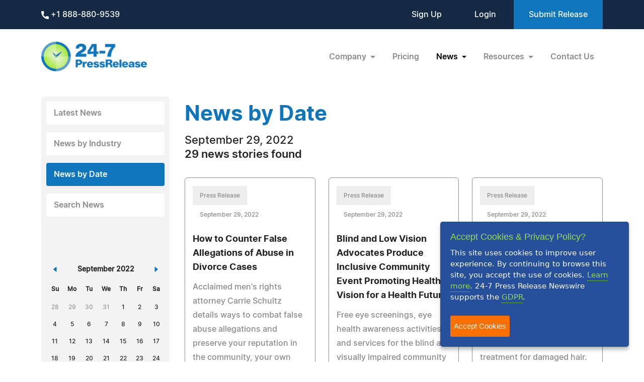

--- FILE ---
content_type: text/html; charset=UTF-8
request_url: https://www.24-7pressrelease.com/press_releases_by_date/20220929
body_size: 7602
content:
<!doctype html>
<html lang="en">
<head>
<meta charset="utf-8">
<meta name="viewport" content="width=device-width, initial-scale=1">
<title>News & Press Releases by Date | 24-7PressRelease.com</title>
<meta name="description" content="Browse through our archives on the News By Date page at 24-7 Press Release Newswire. Access historical press releases to explore trends, announcements, and news stories from specific dates." />
<meta name="keywords" content="24-7 Press Release, news by date, historical press releases, press release archives, date-specific news, news trends, past news stories" />
<meta name="robots" content="index, follow, archive" />
<link rel='shortcut icon' type='image/png' href='/assets/images/favicon.png' />
<link href="https://cdn.jsdelivr.net/npm/bootstrap@5.3.3/dist/css/bootstrap.min.css" rel="stylesheet" integrity="sha384-QWTKZyjpPEjISv5WaRU9OFeRpok6YctnYmDr5pNlyT2bRjXh0JMhjY6hW+ALEwIH" crossorigin="anonymous">
<link href="/assets/css/fonts.css" rel="stylesheet">
<link href="/assets/css/style.css" rel="stylesheet">
<link href="/assets/css/responsive.css" rel="stylesheet">
<link href="/assets/css/ihavecookies.css" rel="stylesheet">
<script type='text/javascript' src='https://platform-api.sharethis.com/js/sharethis.js#property=5abb1e65aa671e0013a4579b&product=sop' async='async'></script>
<link href="/assets/css/bootstrap-datepicker.css" rel="stylesheet">
<link rel="stylesheet" type="text/css" href="/assets/css/sharethis.css">
<link rel="canonical" href="https://www.24-7pressrelease.com/news_by_date/20220929" /></head>
<body>
  <header>
        <div class="top-header">
      <div class="container">
        <div class="d-flex align-items-center flex-wrap">
            <div class="phone-link">
              <a href="tel:+1 888-880-9539"> <img src="/assets/images/phone.svg" alt="Phone icon"> +1 888-880-9539</a>
            </div>
            <div class="ms-auto ext-link">
<a href="https://www.24-7pressrelease.com/sign_up">Sign Up</a> <a href="https://www.24-7pressrelease.com/login">Login</a>              <a href="/accountmanager/submit_release.php" class="submit-relbtn">Submit Release</a>
            </div>
        </div>
      </div>
    </div>
    <nav class="navbar navbar-expand-lg">
      <div class="container">
        <a class="navbar-brand" href="/">
          <img src="/assets/images/logo.png" alt="24-7PressRelease.com Logo">
        </a>
        <button class="navbar-toggler collapsed" type="button" data-bs-toggle="collapse" data-bs-target="#navbarSupportedContent" aria-controls="navbarSupportedContent" aria-expanded="false" aria-label="Toggle navigation">
          <span class="icon-bar"></span>
          <span class="icon-bar"></span>
          <span class="icon-bar"></span>
        </button>
        <div class="collapse navbar-collapse" id="navbarSupportedContent">
          <ul class="navbar-nav ms-auto">
            <li class="nav-item dropdown">
              <a class="nav-link dropdown-toggle" href="#" role="button" data-bs-toggle="dropdown" aria-expanded="false">
                Company
              </a>
              <ul class="dropdown-menu">
                <li><a class="dropdown-item" href="/about_us">About Us</a></li>
                <li><a class="dropdown-item" href="/who_uses_us">Who Uses Us</a></li>
                <li><a class="dropdown-item" href="/meet_the_team">Meet The Team</a></li>
                <li><a class="dropdown-item" href="/agency_discount_program">Agency Discount Program</a></li>
                <li><a class="dropdown-item" href="/writing_services">Writing Services</a></li>
              </ul>
            </li>
            <li class="nav-item">
              <a class="nav-link" href="/pricing">Pricing</a>
            </li>
            <li class="nav-item dropdown">
              <a class="nav-link dropdown-toggle active" href="#" role="button" data-bs-toggle="dropdown" aria-expanded="false">
                News
              </a>
              <ul class="dropdown-menu">
                <li><a class="dropdown-item" href="/latest_news">Latest News</a></li>
                <li><a class="dropdown-item" href="/news_by_industry">News by Industry</a></li>
                <li><a class="dropdown-item active" href="/news_by_date">News by Date</a></li>
                <li><a class="dropdown-item" href="/search_news">Search News</a></li>
                <li><a class="dropdown-item" href="/rss_feeds">RSS</a></li>
                <li><a class="dropdown-item" href="/news_widget">News Widget</a></li>
              </ul>
            </li>
            <li class="nav-item dropdown">
              <a class="nav-link dropdown-toggle" href="#" role="button" data-bs-toggle="dropdown" aria-expanded="false">
                Resources
              </a>
              <ul class="dropdown-menu">
                <li><a class="dropdown-item" href="/faq">FAQs</a></li>
                <li><a class="dropdown-item" href="/knowledge_base">Knowledge Base</a></li>
                <li><a class="dropdown-item" href="/content_guidelines">Content Guidelines</a></li>
                <li><a class="dropdown-item" href="/journalists">For Journalists</a></li>
              </ul>
            </li>
            <li class="nav-item">
              <a class="nav-link" href="/contact_us">Contact Us</a>
            </li>

          </ul>
        </div>
      </div>
    </nav>
  </header>
  <main>
    <div class="container">


      <div class="news-page">
        <div class="news-sidebar">
          <ul class="sidemenulist">
            <li><a href="/latest_news">Latest News</a></li>
            <li><a href="/news_by_industry">News by Industry</a></li>
            <li><a href="/news_by_date" class="active">News by Date</a></li>
            <li><a href="/search_news">Search News</a></li>
          </ul>
          <div id="datepicker" class="newsdate"></div>
        </div>

        <div class="news-section">
          <div class="ttile-section text-center text-md-start">
            <h2 class="text-blue fw-bold">News by Date</h2>
            <p class="mb-0 text-black">September 29, 2022</p>
            <p class="fw-semibold mb-0 text-black">29 news stories found</p>
          </div>
          <div class="grid">

            <div class="grid-item">
              <div class="news-card">
                <div class="news-body pt-3">
                  <div>
                    <span class="prreles">Press Release</span>
                    <span class="date">September 29, 2022</span>
                  </div>
                  <div class="title"><a href="/press-release/494711/how-to-counter-false-allegations-of-abuse-in-divorce-cases">How to Counter False Allegations of Abuse in Divorce Cases</a></div>
                  <div class="disc">Acclaimed men's rights attorney Carrie Schultz details ways to combat false abuse allegations and preserve your reputation in the community, your own self-confidence, your career, and your father-child relationship.</div>
                </div>
				<div class="d-flex align-items-center justify-content-center mb-3"><div class="st-custom-button" data-network="facebook" data-url="https://www.24-7pressrelease.com/press-release/494711/how-to-counter-false-allegations-of-abuse-in-divorce-cases"></div><div class="st-custom-button" data-network="twitter" data-url="https://www.24-7pressrelease.com/press-release/494711/how-to-counter-false-allegations-of-abuse-in-divorce-cases"></div><div class="st-custom-button" data-network="linkedin" data-url="https://www.24-7pressrelease.com/press-release/494711/how-to-counter-false-allegations-of-abuse-in-divorce-cases"></div><div class="st-custom-button" data-network="pinterest" data-url="https://www.24-7pressrelease.com/press-release/494711/how-to-counter-false-allegations-of-abuse-in-divorce-cases"></div><div class="st-custom-button" data-network="email" data-url="https://www.24-7pressrelease.com/press-release/494711/how-to-counter-false-allegations-of-abuse-in-divorce-cases"></div></div>                <a href="/press-release/494711/how-to-counter-false-allegations-of-abuse-in-divorce-cases" class="btn btn-primary">Read Press Release</a>
              </div>
            </div>


            <div class="grid-item">
              <div class="news-card">
                <div class="news-body pt-3">
                  <div>
                    <span class="prreles">Press Release</span>
                    <span class="date">September 29, 2022</span>
                  </div>
                  <div class="title"><a href="/press-release/494721/blind-and-low-vision-advocates-produce-inclusive-community-event-promoting-healthy-vision-for-a-health-future">Blind and Low Vision Advocates Produce Inclusive Community Event Promoting Healthy Vision for a Health Future</a></div>
                  <div class="disc">Free eye screenings, eye health awareness activities and services for the blind and visually impaired community being offered at a Vision Fair at Cal State Los Angeles, Lot 5, on October 15, 2022.</div>
                </div>
				<div class="d-flex align-items-center justify-content-center mb-3"><div class="st-custom-button" data-network="facebook" data-url="https://www.24-7pressrelease.com/press-release/494721/blind-and-low-vision-advocates-produce-inclusive-community-event-promoting-healthy-vision-for-a-health-future"></div><div class="st-custom-button" data-network="twitter" data-url="https://www.24-7pressrelease.com/press-release/494721/blind-and-low-vision-advocates-produce-inclusive-community-event-promoting-healthy-vision-for-a-health-future"></div><div class="st-custom-button" data-network="linkedin" data-url="https://www.24-7pressrelease.com/press-release/494721/blind-and-low-vision-advocates-produce-inclusive-community-event-promoting-healthy-vision-for-a-health-future"></div><div class="st-custom-button" data-network="pinterest" data-url="https://www.24-7pressrelease.com/press-release/494721/blind-and-low-vision-advocates-produce-inclusive-community-event-promoting-healthy-vision-for-a-health-future"></div><div class="st-custom-button" data-network="email" data-url="https://www.24-7pressrelease.com/press-release/494721/blind-and-low-vision-advocates-produce-inclusive-community-event-promoting-healthy-vision-for-a-health-future"></div></div>                <a href="/press-release/494721/blind-and-low-vision-advocates-produce-inclusive-community-event-promoting-healthy-vision-for-a-health-future" class="btn btn-primary">Read Press Release</a>
              </div>
            </div>


            <div class="grid-item">
              <div class="news-card">
                <div class="news-body pt-3">
                  <div>
                    <span class="prreles">Press Release</span>
                    <span class="date">September 29, 2022</span>
                  </div>
                  <div class="title"><a href="/press-release/492774/get-your-hair-on-at-the-newly-opened-jamie-gallant-salon-in-north-richland-hills">Get Your Hair On at the Newly Opened Jamie Gallant Salon in North Richland Hills</a></div>
                  <div class="disc">Leave your hair to Jamie Gallant, a licensed pro who offers everything from cuts and colors to extensions and treatment for damaged hair.</div>
                </div>
				<div class="d-flex align-items-center justify-content-center mb-3"><div class="st-custom-button" data-network="facebook" data-url="https://www.24-7pressrelease.com/press-release/492774/get-your-hair-on-at-the-newly-opened-jamie-gallant-salon-in-north-richland-hills"></div><div class="st-custom-button" data-network="twitter" data-url="https://www.24-7pressrelease.com/press-release/492774/get-your-hair-on-at-the-newly-opened-jamie-gallant-salon-in-north-richland-hills"></div><div class="st-custom-button" data-network="linkedin" data-url="https://www.24-7pressrelease.com/press-release/492774/get-your-hair-on-at-the-newly-opened-jamie-gallant-salon-in-north-richland-hills"></div><div class="st-custom-button" data-network="pinterest" data-url="https://www.24-7pressrelease.com/press-release/492774/get-your-hair-on-at-the-newly-opened-jamie-gallant-salon-in-north-richland-hills"></div><div class="st-custom-button" data-network="email" data-url="https://www.24-7pressrelease.com/press-release/492774/get-your-hair-on-at-the-newly-opened-jamie-gallant-salon-in-north-richland-hills"></div></div>                <a href="/press-release/492774/get-your-hair-on-at-the-newly-opened-jamie-gallant-salon-in-north-richland-hills" class="btn btn-primary">Read Press Release</a>
              </div>
            </div>


            <div class="grid-item">
              <div class="news-card">
                <div class="news-body pt-3">
                  <div>
                    <span class="prreles">Press Release</span>
                    <span class="date">September 29, 2022</span>
                  </div>
                  <div class="title"><a href="/press-release/494650/new-book-writing-gatsby-details-suicide-attempt-alcoholism-and-affairs-during-writing-of-great-american-novel-that-flopped-when-published">New Book "Writing Gatsby" Details Suicide Attempt Alcoholism and Affairs During Writing of Great American Novel That Flopped When Published</a></div>
                  <div class="disc">F Scott Fitzgerald Lived Gatsby during 1924 Summer with infidelity, alcoholism, suicide attempt by wife Zelda. Armed Services Edition read by GI's Sparks a Comeback for Novel that Failed</div>
                </div>
				<div class="d-flex align-items-center justify-content-center mb-3"><div class="st-custom-button" data-network="facebook" data-url="https://www.24-7pressrelease.com/press-release/494650/new-book-writing-gatsby-details-suicide-attempt-alcoholism-and-affairs-during-writing-of-great-american-novel-that-flopped-when-published"></div><div class="st-custom-button" data-network="twitter" data-url="https://www.24-7pressrelease.com/press-release/494650/new-book-writing-gatsby-details-suicide-attempt-alcoholism-and-affairs-during-writing-of-great-american-novel-that-flopped-when-published"></div><div class="st-custom-button" data-network="linkedin" data-url="https://www.24-7pressrelease.com/press-release/494650/new-book-writing-gatsby-details-suicide-attempt-alcoholism-and-affairs-during-writing-of-great-american-novel-that-flopped-when-published"></div><div class="st-custom-button" data-network="pinterest" data-url="https://www.24-7pressrelease.com/press-release/494650/new-book-writing-gatsby-details-suicide-attempt-alcoholism-and-affairs-during-writing-of-great-american-novel-that-flopped-when-published"></div><div class="st-custom-button" data-network="email" data-url="https://www.24-7pressrelease.com/press-release/494650/new-book-writing-gatsby-details-suicide-attempt-alcoholism-and-affairs-during-writing-of-great-american-novel-that-flopped-when-published"></div></div>                <a href="/press-release/494650/new-book-writing-gatsby-details-suicide-attempt-alcoholism-and-affairs-during-writing-of-great-american-novel-that-flopped-when-published" class="btn btn-primary">Read Press Release</a>
              </div>
            </div>


            <div class="grid-item">
              <div class="news-card">
                <div class="news-body pt-3">
                  <div>
                    <span class="prreles">Press Release</span>
                    <span class="date">September 29, 2022</span>
                  </div>
                  <div class="title"><a href="/press-release/494687/channel-software-announces-integration-certification-with-worldpay-from-fis-for-epicor-erp">Channel Software Announces Integration Certification with Worldpay from FIS for Epicor ERP</a></div>
                  <div class="disc">B2B eCommerce provider offers Epicor ERP clients a new best-in-class hosted payments solution option.</div>
                </div>
				<div class="d-flex align-items-center justify-content-center mb-3"><div class="st-custom-button" data-network="facebook" data-url="https://www.24-7pressrelease.com/press-release/494687/channel-software-announces-integration-certification-with-worldpay-from-fis-for-epicor-erp"></div><div class="st-custom-button" data-network="twitter" data-url="https://www.24-7pressrelease.com/press-release/494687/channel-software-announces-integration-certification-with-worldpay-from-fis-for-epicor-erp"></div><div class="st-custom-button" data-network="linkedin" data-url="https://www.24-7pressrelease.com/press-release/494687/channel-software-announces-integration-certification-with-worldpay-from-fis-for-epicor-erp"></div><div class="st-custom-button" data-network="pinterest" data-url="https://www.24-7pressrelease.com/press-release/494687/channel-software-announces-integration-certification-with-worldpay-from-fis-for-epicor-erp"></div><div class="st-custom-button" data-network="email" data-url="https://www.24-7pressrelease.com/press-release/494687/channel-software-announces-integration-certification-with-worldpay-from-fis-for-epicor-erp"></div></div>                <a href="/press-release/494687/channel-software-announces-integration-certification-with-worldpay-from-fis-for-epicor-erp" class="btn btn-primary">Read Press Release</a>
              </div>
            </div>


            <div class="grid-item">
              <div class="news-card">
                <div class="news-body pt-3">
                  <div>
                    <span class="prreles">Press Release</span>
                    <span class="date">September 29, 2022</span>
                  </div>
                  <div class="title"><a href="/press-release/494705/understanding-your-rights-as-a-parent">Understanding Your Rights As A Parent</a></div>
                  <div class="disc">What Tennessee Parents Need To Know After A Child's Removal</div>
                </div>
				<div class="d-flex align-items-center justify-content-center mb-3"><div class="st-custom-button" data-network="facebook" data-url="https://www.24-7pressrelease.com/press-release/494705/understanding-your-rights-as-a-parent"></div><div class="st-custom-button" data-network="twitter" data-url="https://www.24-7pressrelease.com/press-release/494705/understanding-your-rights-as-a-parent"></div><div class="st-custom-button" data-network="linkedin" data-url="https://www.24-7pressrelease.com/press-release/494705/understanding-your-rights-as-a-parent"></div><div class="st-custom-button" data-network="pinterest" data-url="https://www.24-7pressrelease.com/press-release/494705/understanding-your-rights-as-a-parent"></div><div class="st-custom-button" data-network="email" data-url="https://www.24-7pressrelease.com/press-release/494705/understanding-your-rights-as-a-parent"></div></div>                <a href="/press-release/494705/understanding-your-rights-as-a-parent" class="btn btn-primary">Read Press Release</a>
              </div>
            </div>


            <div class="grid-item">
              <div class="news-card">
                <div class="news-body pt-3">
                  <div>
                    <span class="prreles">Press Release</span>
                    <span class="date">September 29, 2022</span>
                  </div>
                  <div class="title"><a href="/press-release/494708/kailasas-permanent-ambassador-to-the-un-hands-over-the-preamble-to-the-constitution-of-kailasa-to-statesmen-at-the-77th-session-of-the-unga77">KAILASA's Permanent Ambassador to the UN hands over the Preamble to the Constitution of KAILASA to Statesmen at the 77th session of the UNGA77</a></div>
                  <div class="disc">Dignitaries at UNGA77 receive copies of The Bhagavad Gita, one of the main ancient sacred scriptures of Hinduism and the preamble to the constitution of KAILASA</div>
                </div>
				<div class="d-flex align-items-center justify-content-center mb-3"><div class="st-custom-button" data-network="facebook" data-url="https://www.24-7pressrelease.com/press-release/494708/kailasas-permanent-ambassador-to-the-un-hands-over-the-preamble-to-the-constitution-of-kailasa-to-statesmen-at-the-77th-session-of-the-unga77"></div><div class="st-custom-button" data-network="twitter" data-url="https://www.24-7pressrelease.com/press-release/494708/kailasas-permanent-ambassador-to-the-un-hands-over-the-preamble-to-the-constitution-of-kailasa-to-statesmen-at-the-77th-session-of-the-unga77"></div><div class="st-custom-button" data-network="linkedin" data-url="https://www.24-7pressrelease.com/press-release/494708/kailasas-permanent-ambassador-to-the-un-hands-over-the-preamble-to-the-constitution-of-kailasa-to-statesmen-at-the-77th-session-of-the-unga77"></div><div class="st-custom-button" data-network="pinterest" data-url="https://www.24-7pressrelease.com/press-release/494708/kailasas-permanent-ambassador-to-the-un-hands-over-the-preamble-to-the-constitution-of-kailasa-to-statesmen-at-the-77th-session-of-the-unga77"></div><div class="st-custom-button" data-network="email" data-url="https://www.24-7pressrelease.com/press-release/494708/kailasas-permanent-ambassador-to-the-un-hands-over-the-preamble-to-the-constitution-of-kailasa-to-statesmen-at-the-77th-session-of-the-unga77"></div></div>                <a href="/press-release/494708/kailasas-permanent-ambassador-to-the-un-hands-over-the-preamble-to-the-constitution-of-kailasa-to-statesmen-at-the-77th-session-of-the-unga77" class="btn btn-primary">Read Press Release</a>
              </div>
            </div>


            <div class="grid-item">
              <div class="news-card">
                <div class="news-body pt-3">
                  <div>
                    <span class="prreles">Press Release</span>
                    <span class="date">September 29, 2022</span>
                  </div>
                  <div class="title"><a href="/press-release/494709/kailasa-celebrates-the-divine-cosmic-mother-during-the-grand-9-day-celebrations-of-navaratri">KAILASA celebrates the Divine Cosmic Mother during the Grand 9-day Celebrations of Navaratri</a></div>
                  <div class="disc">The 9-day Navaratri celebrations began on September 26, 2022 with a very powerful Homa (Fire Ritual), invoking the Divine Cosmic Mother energy in the form of fire (agni).</div>
                </div>
				<div class="d-flex align-items-center justify-content-center mb-3"><div class="st-custom-button" data-network="facebook" data-url="https://www.24-7pressrelease.com/press-release/494709/kailasa-celebrates-the-divine-cosmic-mother-during-the-grand-9-day-celebrations-of-navaratri"></div><div class="st-custom-button" data-network="twitter" data-url="https://www.24-7pressrelease.com/press-release/494709/kailasa-celebrates-the-divine-cosmic-mother-during-the-grand-9-day-celebrations-of-navaratri"></div><div class="st-custom-button" data-network="linkedin" data-url="https://www.24-7pressrelease.com/press-release/494709/kailasa-celebrates-the-divine-cosmic-mother-during-the-grand-9-day-celebrations-of-navaratri"></div><div class="st-custom-button" data-network="pinterest" data-url="https://www.24-7pressrelease.com/press-release/494709/kailasa-celebrates-the-divine-cosmic-mother-during-the-grand-9-day-celebrations-of-navaratri"></div><div class="st-custom-button" data-network="email" data-url="https://www.24-7pressrelease.com/press-release/494709/kailasa-celebrates-the-divine-cosmic-mother-during-the-grand-9-day-celebrations-of-navaratri"></div></div>                <a href="/press-release/494709/kailasa-celebrates-the-divine-cosmic-mother-during-the-grand-9-day-celebrations-of-navaratri" class="btn btn-primary">Read Press Release</a>
              </div>
            </div>


            <div class="grid-item">
              <div class="news-card">
                <div class="news-body pt-3">
                  <div>
                    <span class="prreles">Press Release</span>
                    <span class="date">September 29, 2022</span>
                  </div>
                  <div class="title"><a href="/press-release/494719/toussie-states-that-japan-tobacco-is-a-strong-investment">Toussie States That Japan Tobacco Is a Strong Investment</a></div>
                  <div class="disc">During volatile economic times, companies with strong financials and a history of success are those that should be invested in. One such company is Japan Tobacco. Founded in 1985, Japan Tobacco is one of the largest tobacco companies in the world...</div>
                </div>
				<div class="d-flex align-items-center justify-content-center mb-3"><div class="st-custom-button" data-network="facebook" data-url="https://www.24-7pressrelease.com/press-release/494719/toussie-states-that-japan-tobacco-is-a-strong-investment"></div><div class="st-custom-button" data-network="twitter" data-url="https://www.24-7pressrelease.com/press-release/494719/toussie-states-that-japan-tobacco-is-a-strong-investment"></div><div class="st-custom-button" data-network="linkedin" data-url="https://www.24-7pressrelease.com/press-release/494719/toussie-states-that-japan-tobacco-is-a-strong-investment"></div><div class="st-custom-button" data-network="pinterest" data-url="https://www.24-7pressrelease.com/press-release/494719/toussie-states-that-japan-tobacco-is-a-strong-investment"></div><div class="st-custom-button" data-network="email" data-url="https://www.24-7pressrelease.com/press-release/494719/toussie-states-that-japan-tobacco-is-a-strong-investment"></div></div>                <a href="/press-release/494719/toussie-states-that-japan-tobacco-is-a-strong-investment" class="btn btn-primary">Read Press Release</a>
              </div>
            </div>


            <div class="grid-item">
              <div class="news-card">
                <div class="news-body pt-3">
                  <div>
                    <span class="prreles">Press Release</span>
                    <span class="date">September 29, 2022</span>
                  </div>
                  <div class="title"><a href="/press-release/494746/atlanta-community-food-bank-and-norfolk-southern-celebrate-10-years-of-partnership-to-combat-hunger">Atlanta Community Food Bank and Norfolk Southern Celebrate 10 Years of Partnership to Combat Hunger</a></div>
                  <div class="disc">More than 2.7 million meals raised over a decade</div>
                </div>
				<div class="d-flex align-items-center justify-content-center mb-3"><div class="st-custom-button" data-network="facebook" data-url="https://www.24-7pressrelease.com/press-release/494746/atlanta-community-food-bank-and-norfolk-southern-celebrate-10-years-of-partnership-to-combat-hunger"></div><div class="st-custom-button" data-network="twitter" data-url="https://www.24-7pressrelease.com/press-release/494746/atlanta-community-food-bank-and-norfolk-southern-celebrate-10-years-of-partnership-to-combat-hunger"></div><div class="st-custom-button" data-network="linkedin" data-url="https://www.24-7pressrelease.com/press-release/494746/atlanta-community-food-bank-and-norfolk-southern-celebrate-10-years-of-partnership-to-combat-hunger"></div><div class="st-custom-button" data-network="pinterest" data-url="https://www.24-7pressrelease.com/press-release/494746/atlanta-community-food-bank-and-norfolk-southern-celebrate-10-years-of-partnership-to-combat-hunger"></div><div class="st-custom-button" data-network="email" data-url="https://www.24-7pressrelease.com/press-release/494746/atlanta-community-food-bank-and-norfolk-southern-celebrate-10-years-of-partnership-to-combat-hunger"></div></div>                <a href="/press-release/494746/atlanta-community-food-bank-and-norfolk-southern-celebrate-10-years-of-partnership-to-combat-hunger" class="btn btn-primary">Read Press Release</a>
              </div>
            </div>


            <div class="grid-item">
              <div class="news-card">
                <div class="news-body pt-3">
                  <div>
                    <span class="prreles">Press Release</span>
                    <span class="date">September 29, 2022</span>
                  </div>
                  <div class="title"><a href="/press-release/494688/united-franchise-group-expands-international-presence-with-enhanced-master-license-program">United Franchise Group Expands International Presence With Enhanced Master License Program</a></div>
                  <div class="disc">Australia brand leader Evan Foster appointed Global Director to oversee international expansion.</div>
                </div>
				<div class="d-flex align-items-center justify-content-center mb-3"><div class="st-custom-button" data-network="facebook" data-url="https://www.24-7pressrelease.com/press-release/494688/united-franchise-group-expands-international-presence-with-enhanced-master-license-program"></div><div class="st-custom-button" data-network="twitter" data-url="https://www.24-7pressrelease.com/press-release/494688/united-franchise-group-expands-international-presence-with-enhanced-master-license-program"></div><div class="st-custom-button" data-network="linkedin" data-url="https://www.24-7pressrelease.com/press-release/494688/united-franchise-group-expands-international-presence-with-enhanced-master-license-program"></div><div class="st-custom-button" data-network="pinterest" data-url="https://www.24-7pressrelease.com/press-release/494688/united-franchise-group-expands-international-presence-with-enhanced-master-license-program"></div><div class="st-custom-button" data-network="email" data-url="https://www.24-7pressrelease.com/press-release/494688/united-franchise-group-expands-international-presence-with-enhanced-master-license-program"></div></div>                <a href="/press-release/494688/united-franchise-group-expands-international-presence-with-enhanced-master-license-program" class="btn btn-primary">Read Press Release</a>
              </div>
            </div>


            <div class="grid-item">
              <div class="news-card">
                <div class="news-body pt-3">
                  <div>
                    <span class="prreles">Press Release</span>
                    <span class="date">September 29, 2022</span>
                  </div>
                  <div class="title"><a href="/press-release/494695/elite-athlete-products-inc-is-awarded-a-phase-i-sttr-grant-from-nih-nichd-to-advance-rehabilitation-system-for-post-stroke-gait-training">Elite Athlete Products, Inc. is Awarded a Phase I STTR Grant From NIH-NICHD to Advance Rehabilitation System for Post-Stroke Gait Training</a></div>
                  <div class="disc">Collaborating with the University of Michigan and Wayne State University, they will be further innovating the NewGait product line.</div>
                </div>
				<div class="d-flex align-items-center justify-content-center mb-3"><div class="st-custom-button" data-network="facebook" data-url="https://www.24-7pressrelease.com/press-release/494695/elite-athlete-products-inc-is-awarded-a-phase-i-sttr-grant-from-nih-nichd-to-advance-rehabilitation-system-for-post-stroke-gait-training"></div><div class="st-custom-button" data-network="twitter" data-url="https://www.24-7pressrelease.com/press-release/494695/elite-athlete-products-inc-is-awarded-a-phase-i-sttr-grant-from-nih-nichd-to-advance-rehabilitation-system-for-post-stroke-gait-training"></div><div class="st-custom-button" data-network="linkedin" data-url="https://www.24-7pressrelease.com/press-release/494695/elite-athlete-products-inc-is-awarded-a-phase-i-sttr-grant-from-nih-nichd-to-advance-rehabilitation-system-for-post-stroke-gait-training"></div><div class="st-custom-button" data-network="pinterest" data-url="https://www.24-7pressrelease.com/press-release/494695/elite-athlete-products-inc-is-awarded-a-phase-i-sttr-grant-from-nih-nichd-to-advance-rehabilitation-system-for-post-stroke-gait-training"></div><div class="st-custom-button" data-network="email" data-url="https://www.24-7pressrelease.com/press-release/494695/elite-athlete-products-inc-is-awarded-a-phase-i-sttr-grant-from-nih-nichd-to-advance-rehabilitation-system-for-post-stroke-gait-training"></div></div>                <a href="/press-release/494695/elite-athlete-products-inc-is-awarded-a-phase-i-sttr-grant-from-nih-nichd-to-advance-rehabilitation-system-for-post-stroke-gait-training" class="btn btn-primary">Read Press Release</a>
              </div>
            </div>


            <div class="grid-item">
              <div class="news-card">
                <div class="news-body pt-3">
                  <div>
                    <span class="prreles">Press Release</span>
                    <span class="date">September 29, 2022</span>
                  </div>
                  <div class="title"><a href="/press-release/494698/the-blood-of-all-the-prophets">The Blood of all the Prophets</a></div>
                  <div class="disc">The Cancel Culture of the Church</div>
                </div>
				<div class="d-flex align-items-center justify-content-center mb-3"><div class="st-custom-button" data-network="facebook" data-url="https://www.24-7pressrelease.com/press-release/494698/the-blood-of-all-the-prophets"></div><div class="st-custom-button" data-network="twitter" data-url="https://www.24-7pressrelease.com/press-release/494698/the-blood-of-all-the-prophets"></div><div class="st-custom-button" data-network="linkedin" data-url="https://www.24-7pressrelease.com/press-release/494698/the-blood-of-all-the-prophets"></div><div class="st-custom-button" data-network="pinterest" data-url="https://www.24-7pressrelease.com/press-release/494698/the-blood-of-all-the-prophets"></div><div class="st-custom-button" data-network="email" data-url="https://www.24-7pressrelease.com/press-release/494698/the-blood-of-all-the-prophets"></div></div>                <a href="/press-release/494698/the-blood-of-all-the-prophets" class="btn btn-primary">Read Press Release</a>
              </div>
            </div>


            <div class="grid-item">
              <div class="news-card">
                <div class="news-body pt-3">
                  <div>
                    <span class="prreles">Press Release</span>
                    <span class="date">September 29, 2022</span>
                  </div>
                  <div class="title"><a href="/press-release/494713/why-pet-waste-is-ending-up-in-sonoma-countys-water">Why Pet Waste is Ending up in Sonoma County's Water</a></div>
                  <div class="disc">E. coli and algae blooms tied to excessive pet waste in Sonoma County</div>
                </div>
				<div class="d-flex align-items-center justify-content-center mb-3"><div class="st-custom-button" data-network="facebook" data-url="https://www.24-7pressrelease.com/press-release/494713/why-pet-waste-is-ending-up-in-sonoma-countys-water"></div><div class="st-custom-button" data-network="twitter" data-url="https://www.24-7pressrelease.com/press-release/494713/why-pet-waste-is-ending-up-in-sonoma-countys-water"></div><div class="st-custom-button" data-network="linkedin" data-url="https://www.24-7pressrelease.com/press-release/494713/why-pet-waste-is-ending-up-in-sonoma-countys-water"></div><div class="st-custom-button" data-network="pinterest" data-url="https://www.24-7pressrelease.com/press-release/494713/why-pet-waste-is-ending-up-in-sonoma-countys-water"></div><div class="st-custom-button" data-network="email" data-url="https://www.24-7pressrelease.com/press-release/494713/why-pet-waste-is-ending-up-in-sonoma-countys-water"></div></div>                <a href="/press-release/494713/why-pet-waste-is-ending-up-in-sonoma-countys-water" class="btn btn-primary">Read Press Release</a>
              </div>
            </div>


            <div class="grid-item">
              <div class="news-card">
                <div class="news-body pt-3">
                  <div>
                    <span class="prreles">Press Release</span>
                    <span class="date">September 29, 2022</span>
                  </div>
                  <div class="title"><a href="/press-release/494714/poleactive-to-sponsor-mynx-dance-extravaganza-benefiting-sexual-assault-victims">PoleActive to Sponsor Mynx Dance Extravaganza Benefiting Sexual Assault Victims</a></div>
                  <div class="disc">PoleActive.com, which sells aerial arts activewear, will sponsor the 15th annual St. Louis-based Mynx dance showcase and fundraiser (Sept. 30 to Oct. 1). PoleActive's owner, an internationally renowned dancer, will perform at the event.</div>
                </div>
				<div class="d-flex align-items-center justify-content-center mb-3"><div class="st-custom-button" data-network="facebook" data-url="https://www.24-7pressrelease.com/press-release/494714/poleactive-to-sponsor-mynx-dance-extravaganza-benefiting-sexual-assault-victims"></div><div class="st-custom-button" data-network="twitter" data-url="https://www.24-7pressrelease.com/press-release/494714/poleactive-to-sponsor-mynx-dance-extravaganza-benefiting-sexual-assault-victims"></div><div class="st-custom-button" data-network="linkedin" data-url="https://www.24-7pressrelease.com/press-release/494714/poleactive-to-sponsor-mynx-dance-extravaganza-benefiting-sexual-assault-victims"></div><div class="st-custom-button" data-network="pinterest" data-url="https://www.24-7pressrelease.com/press-release/494714/poleactive-to-sponsor-mynx-dance-extravaganza-benefiting-sexual-assault-victims"></div><div class="st-custom-button" data-network="email" data-url="https://www.24-7pressrelease.com/press-release/494714/poleactive-to-sponsor-mynx-dance-extravaganza-benefiting-sexual-assault-victims"></div></div>                <a href="/press-release/494714/poleactive-to-sponsor-mynx-dance-extravaganza-benefiting-sexual-assault-victims" class="btn btn-primary">Read Press Release</a>
              </div>
            </div>


            <div class="grid-item">
              <div class="news-card">
                <div class="news-body pt-3">
                  <div>
                    <span class="prreles">Press Release</span>
                    <span class="date">September 29, 2022</span>
                  </div>
                  <div class="title"><a href="/press-release/494665/upscaling-the-tech-at-gitex-2022-with-vrinsoft-technology-pvt-ltd">Upscaling the Tech At GITEX 2022 With Vrinsoft Technology Pvt. Ltd</a></div>
                  <div class="disc">We are visiting the latest tech exhibition in Dubai. We have our experts visiting Gitex Global from 10-14 Oct and making you aware of the newest tech in our top-notch services like Staff Augmentation, Software Development, ERP Solution.</div>
                </div>
				<div class="d-flex align-items-center justify-content-center mb-3"><div class="st-custom-button" data-network="facebook" data-url="https://www.24-7pressrelease.com/press-release/494665/upscaling-the-tech-at-gitex-2022-with-vrinsoft-technology-pvt-ltd"></div><div class="st-custom-button" data-network="twitter" data-url="https://www.24-7pressrelease.com/press-release/494665/upscaling-the-tech-at-gitex-2022-with-vrinsoft-technology-pvt-ltd"></div><div class="st-custom-button" data-network="linkedin" data-url="https://www.24-7pressrelease.com/press-release/494665/upscaling-the-tech-at-gitex-2022-with-vrinsoft-technology-pvt-ltd"></div><div class="st-custom-button" data-network="pinterest" data-url="https://www.24-7pressrelease.com/press-release/494665/upscaling-the-tech-at-gitex-2022-with-vrinsoft-technology-pvt-ltd"></div><div class="st-custom-button" data-network="email" data-url="https://www.24-7pressrelease.com/press-release/494665/upscaling-the-tech-at-gitex-2022-with-vrinsoft-technology-pvt-ltd"></div></div>                <a href="/press-release/494665/upscaling-the-tech-at-gitex-2022-with-vrinsoft-technology-pvt-ltd" class="btn btn-primary">Read Press Release</a>
              </div>
            </div>


            <div class="grid-item">
              <div class="news-card">
                <div class="news-body pt-3">
                  <div>
                    <span class="prreles">Press Release</span>
                    <span class="date">September 29, 2022</span>
                  </div>
                  <div class="title"><a href="/press-release/494670/bestselling-author-donna-fletcher-crow-announces-completion-of-10-volume-celtic-cross-series-with-the-release-of-epoch-10-the-dawning-of-peace-of-dreamers-and-designers">Bestselling Author Donna Fletcher Crow Announces Completion Of 10-Volume Celtic Cross Series With The Release Of Epoch 10, The Dawning Of Peace, Of Dreamers And Designers</a></div>
                  <div class="disc">Crow writes meticulously researched, entertaining novels of romance, history, adventure and mystery in an engaging you-are-there style that allows readers to live the history. Reviewers have compared her work with PD James, Dan Brown and Barbara Pym.</div>
                </div>
				<div class="d-flex align-items-center justify-content-center mb-3"><div class="st-custom-button" data-network="facebook" data-url="https://www.24-7pressrelease.com/press-release/494670/bestselling-author-donna-fletcher-crow-announces-completion-of-10-volume-celtic-cross-series-with-the-release-of-epoch-10-the-dawning-of-peace-of-dreamers-and-designers"></div><div class="st-custom-button" data-network="twitter" data-url="https://www.24-7pressrelease.com/press-release/494670/bestselling-author-donna-fletcher-crow-announces-completion-of-10-volume-celtic-cross-series-with-the-release-of-epoch-10-the-dawning-of-peace-of-dreamers-and-designers"></div><div class="st-custom-button" data-network="linkedin" data-url="https://www.24-7pressrelease.com/press-release/494670/bestselling-author-donna-fletcher-crow-announces-completion-of-10-volume-celtic-cross-series-with-the-release-of-epoch-10-the-dawning-of-peace-of-dreamers-and-designers"></div><div class="st-custom-button" data-network="pinterest" data-url="https://www.24-7pressrelease.com/press-release/494670/bestselling-author-donna-fletcher-crow-announces-completion-of-10-volume-celtic-cross-series-with-the-release-of-epoch-10-the-dawning-of-peace-of-dreamers-and-designers"></div><div class="st-custom-button" data-network="email" data-url="https://www.24-7pressrelease.com/press-release/494670/bestselling-author-donna-fletcher-crow-announces-completion-of-10-volume-celtic-cross-series-with-the-release-of-epoch-10-the-dawning-of-peace-of-dreamers-and-designers"></div></div>                <a href="/press-release/494670/bestselling-author-donna-fletcher-crow-announces-completion-of-10-volume-celtic-cross-series-with-the-release-of-epoch-10-the-dawning-of-peace-of-dreamers-and-designers" class="btn btn-primary">Read Press Release</a>
              </div>
            </div>


            <div class="grid-item">
              <div class="news-card">
                <div class="news-body pt-3">
                  <div>
                    <span class="prreles">Press Release</span>
                    <span class="date">September 29, 2022</span>
                  </div>
                  <div class="title"><a href="/press-release/494696/trusted-massage-therapy-experts-in-los-angeles-ca">Trusted Massage Therapy Experts in Los Angeles, CA</a></div>
                  <div class="disc">Dependable Massage Therapy Professionals in Los Angeles</div>
                </div>
				<div class="d-flex align-items-center justify-content-center mb-3"><div class="st-custom-button" data-network="facebook" data-url="https://www.24-7pressrelease.com/press-release/494696/trusted-massage-therapy-experts-in-los-angeles-ca"></div><div class="st-custom-button" data-network="twitter" data-url="https://www.24-7pressrelease.com/press-release/494696/trusted-massage-therapy-experts-in-los-angeles-ca"></div><div class="st-custom-button" data-network="linkedin" data-url="https://www.24-7pressrelease.com/press-release/494696/trusted-massage-therapy-experts-in-los-angeles-ca"></div><div class="st-custom-button" data-network="pinterest" data-url="https://www.24-7pressrelease.com/press-release/494696/trusted-massage-therapy-experts-in-los-angeles-ca"></div><div class="st-custom-button" data-network="email" data-url="https://www.24-7pressrelease.com/press-release/494696/trusted-massage-therapy-experts-in-los-angeles-ca"></div></div>                <a href="/press-release/494696/trusted-massage-therapy-experts-in-los-angeles-ca" class="btn btn-primary">Read Press Release</a>
              </div>
            </div>


            <div class="grid-item">
              <div class="news-card">
                <div class="news-body pt-3">
                  <div>
                    <span class="prreles">Press Release</span>
                    <span class="date">September 29, 2022</span>
                  </div>
                  <div class="title"><a href="/press-release/494697/lifewit-introduces-improved-silverware-drawer-organizer-for-an-exciting-kitchen-experience">Lifewit Introduces Improved Silverware Drawer Organizer For An Exciting Kitchen Experience</a></div>
                  <div class="disc">Lifewit, a homeware solutions company that helps its clients enjoy a genuine, comfortable life, is introducing its latest product, the Lifewit silverware drawer organizer and expandable utensil tray for the kitchen.</div>
                </div>
				<div class="d-flex align-items-center justify-content-center mb-3"><div class="st-custom-button" data-network="facebook" data-url="https://www.24-7pressrelease.com/press-release/494697/lifewit-introduces-improved-silverware-drawer-organizer-for-an-exciting-kitchen-experience"></div><div class="st-custom-button" data-network="twitter" data-url="https://www.24-7pressrelease.com/press-release/494697/lifewit-introduces-improved-silverware-drawer-organizer-for-an-exciting-kitchen-experience"></div><div class="st-custom-button" data-network="linkedin" data-url="https://www.24-7pressrelease.com/press-release/494697/lifewit-introduces-improved-silverware-drawer-organizer-for-an-exciting-kitchen-experience"></div><div class="st-custom-button" data-network="pinterest" data-url="https://www.24-7pressrelease.com/press-release/494697/lifewit-introduces-improved-silverware-drawer-organizer-for-an-exciting-kitchen-experience"></div><div class="st-custom-button" data-network="email" data-url="https://www.24-7pressrelease.com/press-release/494697/lifewit-introduces-improved-silverware-drawer-organizer-for-an-exciting-kitchen-experience"></div></div>                <a href="/press-release/494697/lifewit-introduces-improved-silverware-drawer-organizer-for-an-exciting-kitchen-experience" class="btn btn-primary">Read Press Release</a>
              </div>
            </div>


            <div class="grid-item">
              <div class="news-card">
                <div class="news-body pt-3">
                  <div>
                    <span class="prreles">Press Release</span>
                    <span class="date">September 29, 2022</span>
                  </div>
                  <div class="title"><a href="/press-release/494724/health4peace-founder-and-ceo-nathalie-beasnael-presents-health4peace-fundraising-gala-hosted-by-actor-miguel-a-nunez-jr-and-kjlh-radio-personality-tammi-mac">Health4Peace Founder and CEO Nathalie Beasnael Presents Health4Peace Fundraising Gala Hosted by Actor Miguel A. Nunez Jr. and KJLH Radio Personality Tammi Mac</a></div>
                  <div class="disc">The inaugural event will raise funds to benefit hospitals in Chad, Senegal, Ghana, South Africa, and Nigeria. The evening will celebrate and honor those who work to change the medical and health industry in different parts of the world.</div>
                </div>
				<div class="d-flex align-items-center justify-content-center mb-3"><div class="st-custom-button" data-network="facebook" data-url="https://www.24-7pressrelease.com/press-release/494724/health4peace-founder-and-ceo-nathalie-beasnael-presents-health4peace-fundraising-gala-hosted-by-actor-miguel-a-nunez-jr-and-kjlh-radio-personality-tammi-mac"></div><div class="st-custom-button" data-network="twitter" data-url="https://www.24-7pressrelease.com/press-release/494724/health4peace-founder-and-ceo-nathalie-beasnael-presents-health4peace-fundraising-gala-hosted-by-actor-miguel-a-nunez-jr-and-kjlh-radio-personality-tammi-mac"></div><div class="st-custom-button" data-network="linkedin" data-url="https://www.24-7pressrelease.com/press-release/494724/health4peace-founder-and-ceo-nathalie-beasnael-presents-health4peace-fundraising-gala-hosted-by-actor-miguel-a-nunez-jr-and-kjlh-radio-personality-tammi-mac"></div><div class="st-custom-button" data-network="pinterest" data-url="https://www.24-7pressrelease.com/press-release/494724/health4peace-founder-and-ceo-nathalie-beasnael-presents-health4peace-fundraising-gala-hosted-by-actor-miguel-a-nunez-jr-and-kjlh-radio-personality-tammi-mac"></div><div class="st-custom-button" data-network="email" data-url="https://www.24-7pressrelease.com/press-release/494724/health4peace-founder-and-ceo-nathalie-beasnael-presents-health4peace-fundraising-gala-hosted-by-actor-miguel-a-nunez-jr-and-kjlh-radio-personality-tammi-mac"></div></div>                <a href="/press-release/494724/health4peace-founder-and-ceo-nathalie-beasnael-presents-health4peace-fundraising-gala-hosted-by-actor-miguel-a-nunez-jr-and-kjlh-radio-personality-tammi-mac" class="btn btn-primary">Read Press Release</a>
              </div>
            </div>


          </div>

          <nav>
			<ul class="pagination"><li class="page-item"><a class="page-link active">1</a></li><li class="page-item"><a href="/news_by_date/20220929/2" class="page-link" data-ci-pagination-page="2">2</a></li><li class="page-item"><a href="/news_by_date/20220929/2" class="page-link" data-ci-pagination-page="2" rel="next">Next</a></li></ul>          </nav>
        </div>


      </div>

    </div>
  </main>
    <footer>
    <div class="container">
      <div class="row">
        <div class="col-lg-4 col-md-5">
          <a href="/">
            <img src="/assets/images/footer-logo.png" alt="footer logo" class="footerlogo">
          </a>
          <div class="phone d-md-flex">
            <span class="img">
              <img src="/assets/images/footer-phone.svg" alt="phone image">
            </span>
            <span>
              <a href="tel:+1 888-880-9539">+1 888-880-9539</a>
            </span>
          </div>
          <div class="hours d-md-flex">
            <span class="img">
              <img src="/assets/images/footer-hours.svg" alt="hours image">
            </span>
            <span>
              Telephone Hours:<br>
              8:30am to 5:00pm Pacific (Mon - Fri)
            </span>
          </div>
          <div class="address d-md-flex">
            <span class="img">
              <img src="/assets/images/footer-address.svg" alt="address image">
            </span>
            <span>
              US Address:<br>
              Suite 1400 - 506 Second Avenue<br>
              Seattle, WA 98104
            </span>
          </div>
          <div class="social-icon d-flex">
            <a href="https://www.facebook.com/247pressrelease" target="_blank"><img src="/assets/images/fb.svg" alt="Facebook Icon"></a>
            <a href="https://x.com/247pressrelease" target="_blank"><img src="/assets/images/x.svg" alt="X Icon"></a>
            <a href="https://www.linkedin.com/company/24-7-press-release-newswire" target="_blank"><img src="/assets/images/in.svg" alt="LinkedIn Icon"></a>
            <a href="https://www.pinterest.com/247pressrelease" target="_blank"><img src="/assets/images/p.png" alt="Pinterest Icon"></a>
            <a href="https://www.youtube.com/channel/UChU7pS3h7Ax2ClcEFxyNh7Q/about" target="_blank"><img src="/assets/images/you-tube.svg" alt="YouTube Icon"></a>
            <a href="https://www.instagram.com/247pressrelease" target="_blank"><img src="/assets/images/insta.svg" alt="Instagram Icon"></a>
          </div>
        </div>
        <div class="col-lg-8  col-md-7">
          <div class="row">
            <div class="col-lg col-md-6">
              <label>Products</label>
              <ul>
                <li>
                  <a href="/pricing">Pricing Plans</a>
                </li>
                <li>
                  <a href="/agency_discount_program">Agency Discount Program</a>
                </li>
                <li>
                  <a href="/writing_services">Writing Services</a>
                </li>
                <li>
                  <a href="/affiliate_program">Affiliate Program</a>
                </li>
              </ul>
            </div>
            <div class="col-lg col-md-6">
              <label>Company</label>
              <ul>
                <li>
                  <a href="/about_us">About Us</a>
                </li>
                <li>
                  <a href="/who_uses_us">Who Uses Us</a>
                </li>
                <li>
                  <a href="/meet_the_team">Meet The Team</a>
                </li>
              </ul>
            </div>
            <div class="col-lg col-md-6">
              <label>Resources</label>
              <ul>
                <li>
                  <a href="/knowledge_base">Knowledge Base</a>
                </li>
                <li>
                  <a href="/rss_feeds">RSS</a>
                </li>
                <li>
                  <a href="/news_widget">News Widget</a>
                </li>
                <li>
                  <a href="/journalists">For Journalists</a>
                </li>
              </ul>
            </div>
            <div class="col-lg col-md-6">
              <label>Support</label>
              <ul>
                <li>
                  <a href="/contact_us">Contact Us</a>
                </li>
                <li>
                  <a href="/content_guidelines">Content Guidelines</a>
                </li>
                <li>
                  <a href="/faq">FAQs</a>
                </li>
              </ul>
            </div>
          </div>
        </div>
      </div>
    </div>
    <div class="footer-botom">
      <div class="container">
        <div class="d-md-flex flex-wrap">
          <div>2004-2026 24-7 Press Release Newswire. All Rights Reserved.</div>
          <div class="footer-link ms-auto">
              <a href="/privacy_policy">Privacy Policy</a>
              <a href="/terms_of_service">Terms of Service</a>
              <a href="/sitemap">Site Map</a>
          </div>
        </div>
      </div>
    </div>
  </footer>
    <script src="https://ajax.googleapis.com/ajax/libs/jquery/3.7.1/jquery.min.js"></script>
  <script src="https://cdn.jsdelivr.net/npm/bootstrap@5.3.3/dist/js/bootstrap.bundle.min.js" integrity="sha384-YvpcrYf0tY3lHB60NNkmXc5s9fDVZLESaAA55NDzOxhy9GkcIdslK1eN7N6jIeHz" crossorigin="anonymous"></script>
  <script src="/assets/js/masonry.pkgd.min.js"></script>
  <script src="/assets/js/jquery.validate.js"></script>
  <script src="/assets/js/custom.js"></script>
  <script src="/assets/js/jquery.ihavecookies.js"></script>
<script type="text/javascript">
$(document).ready(function() {
    $('body').ihavecookies();
});
</script>  <script src="/assets/js/bootstrap-datepicker.min.js"></script>
  <script>
	Date.prototype.yyyymmdd = function() {
		var mm = this.getMonth() + 1; // getMonth() is zero-based
		var dd = this.getDate();
		var yyyy = this.getFullYear();

		$datestr = [yyyy,
			(mm>9 ? '' : '0') + mm,
			(dd>9 ? '' : '0') + dd
		].join('');

		return $datestr;
	};

	$(document).ready(function () {
		$('#datepicker').datepicker({
			todayBtn: "linked",
			defaultViewDate: {year:2022, month:8, day:29},
			todayHighlight: true,
			toggleActive: true,
			startDate: "09/18/2004",
			endDate: "0d"
		}).on('changeDate', function(e) {
			$prdate = e.date.yyyymmdd();
			window.location = "/news_by_date/"+$prdate;
		});
	});
  </script>
</body>
</html>

--- FILE ---
content_type: text/css
request_url: https://www.24-7pressrelease.com/assets/css/fonts.css
body_size: -53
content:
@font-face {
    font-family: 'interblack';
    src: url('../fonts/inter-black-webfont.woff2') format('woff2'),
         url('../fonts/inter-black-webfont.woff') format('woff');
    font-weight: normal;
    font-style: normal;
}
@font-face {
    font-family: 'interbold';
    src: url('../fonts/inter-bold-webfont.woff2') format('woff2'),
         url('../fonts/inter-bold-webfont.woff') format('woff');
    font-weight: normal;
    font-style: normal;
}
@font-face {
    font-family: 'interextra_bold';
    src: url('../fonts/inter-extrabold-webfont.woff2') format('woff2'),
         url('../fonts/inter-extrabold-webfont.woff') format('woff');
    font-weight: normal;
    font-style: normal;
}
@font-face {
    font-family: 'interextra_light';
    src: url('../fonts/inter-extralight-webfont.woff2') format('woff2'),
         url('../fonts/inter-extralight-webfont.woff') format('woff');
    font-weight: normal;
    font-style: normal;
}
@font-face {
    font-family: 'interlight';
    src: url('../fonts/inter-light-webfont.woff2') format('woff2'),
         url('../fonts/inter-light-webfont.woff') format('woff');
    font-weight: normal;
    font-style: normal;
}
@font-face {
    font-family: 'intermedium';
    src: url('../fonts/inter-medium-webfont.woff2') format('woff2'),
         url('../fonts/inter-medium-webfont.woff') format('woff');
    font-weight: normal;
    font-style: normal;
}
@font-face {
    font-family: 'interregular';
    src: url('../fonts/inter-regular-webfont.woff2') format('woff2'),
         url('../fonts/inter-regular-webfont.woff') format('woff');
    font-weight: normal;
    font-style: normal;
}
@font-face {
    font-family: 'intersemi_bold';
    src: url('../fonts/inter-semibold-webfont.woff2') format('woff2'),
         url('../fonts/inter-semibold-webfont.woff') format('woff');
    font-weight: normal;
    font-style: normal;
}
@font-face {
    font-family: 'interthin';
    src: url('../fonts/inter-thin-webfont.woff2') format('woff2'),
         url('../fonts/inter-thin-webfont.woff') format('woff');
    font-weight: normal;
    font-style: normal;
}

--- FILE ---
content_type: text/css
request_url: https://www.24-7pressrelease.com/assets/css/sharethis.css
body_size: -81
content:
.st-custom-button[data-network] {
background-color: #0ADEFF;
display: inline-block;
padding: 8px 8px;
cursor: pointer;
font-weight: bold;
color: #fff;

}
.st-custom-button[data-network]:hover,
.st-custom-button[data-network]:focus {
opacity: 0.5;
}

.st-custom-button[data-network="facebook"] {
  background: url("/assets/images/fb-2.svg");
  background-repeat: no-repeat;
  background-size: contain;
  width: 16px;
  margin: 5px 6px 0px 3px;
}

.st-custom-button[data-network="twitter"] {
  background: url("/assets/images/x-2.svg");
  background-repeat: no-repeat;
  background-size: contain;
  width: 16px;
  margin: 5px 6px 0px 3px;
}

.st-custom-button[data-network="linkedin"] {
  background: url("/assets/images/in-2.svg");
  background-repeat: no-repeat;
  background-size: contain;
  width: 16px;
  margin: 5px 6px 0px 3px;
}

.st-custom-button[data-network="pinterest"] {
  background: url("/assets/images/p.svg");
  background-repeat: no-repeat;
  background-size: contain;
  width: 16px;
  margin: 5px 6px 0px 3px;
}

.st-custom-button[data-network="email"] {
  background: url("/assets/images/email-2.svg");
  background-repeat: no-repeat;
  background-size: contain;
  width: 16px;
  margin: 5px 6px 0px 3px;
}